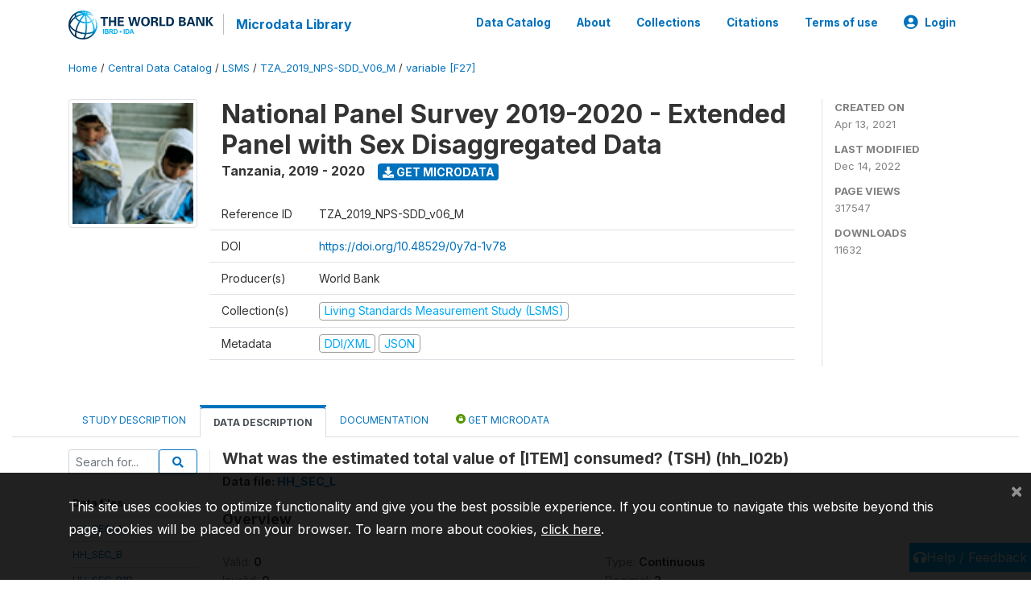

--- FILE ---
content_type: text/html; charset=UTF-8
request_url: https://microdata.worldbank.org/index.php/catalog/3885/variable/F27/V795?name=hh_l02b
body_size: 9942
content:
<!DOCTYPE html>
<html>

<head>
    <meta charset="utf-8">
<meta http-equiv="X-UA-Compatible" content="IE=edge">
<meta name="viewport" content="width=device-width, initial-scale=1">

<title>Tanzania - National Panel Survey 2019-2020 - Extended Panel with Sex Disaggregated Data</title>

    
    <link rel="stylesheet" href="https://cdnjs.cloudflare.com/ajax/libs/font-awesome/5.15.4/css/all.min.css" integrity="sha512-1ycn6IcaQQ40/MKBW2W4Rhis/DbILU74C1vSrLJxCq57o941Ym01SwNsOMqvEBFlcgUa6xLiPY/NS5R+E6ztJQ==" crossorigin="anonymous" referrerpolicy="no-referrer" />
    <link rel="stylesheet" href="https://stackpath.bootstrapcdn.com/bootstrap/4.1.3/css/bootstrap.min.css" integrity="sha384-MCw98/SFnGE8fJT3GXwEOngsV7Zt27NXFoaoApmYm81iuXoPkFOJwJ8ERdknLPMO" crossorigin="anonymous">
    

<link rel="stylesheet" href="https://microdata.worldbank.org/themes/nada52/css/style.css?v2023">
<link rel="stylesheet" href="https://microdata.worldbank.org/themes/nada52/css/custom.css?v2021">
<link rel="stylesheet" href="https://microdata.worldbank.org/themes/nada52/css/home.css?v03212019">
<link rel="stylesheet" href="https://microdata.worldbank.org/themes/nada52/css/variables.css?v07042021">
<link rel="stylesheet" href="https://microdata.worldbank.org/themes/nada52/css/facets.css?v062021">
<link rel="stylesheet" href="https://microdata.worldbank.org/themes/nada52/css/catalog-tab.css?v07052021">
<link rel="stylesheet" href="https://microdata.worldbank.org/themes/nada52/css/catalog-card.css?v10102021-1">
<link rel="stylesheet" href="https://microdata.worldbank.org/themes/nada52/css/filter-action-bar.css?v14052021-3">

    <script src="//code.jquery.com/jquery-3.2.1.min.js"></script>
    <script src="https://cdnjs.cloudflare.com/ajax/libs/popper.js/1.14.3/umd/popper.min.js" integrity="sha384-ZMP7rVo3mIykV+2+9J3UJ46jBk0WLaUAdn689aCwoqbBJiSnjAK/l8WvCWPIPm49" crossorigin="anonymous"></script>
    <script src="https://stackpath.bootstrapcdn.com/bootstrap/4.1.3/js/bootstrap.min.js" integrity="sha384-ChfqqxuZUCnJSK3+MXmPNIyE6ZbWh2IMqE241rYiqJxyMiZ6OW/JmZQ5stwEULTy" crossorigin="anonymous"></script>

<script type="text/javascript">
    var CI = {'base_url': 'https://microdata.worldbank.org/'};

    if (top.frames.length!=0) {
        top.location=self.document.location;
    }

    $(document).ready(function()  {
        /*global ajax error handler */
        $( document ).ajaxError(function(event, jqxhr, settings, exception) {
            if(jqxhr.status==401){
                window.location=CI.base_url+'/auth/login/?destination=catalog/';
            }
            else if (jqxhr.status>=500){
                alert(jqxhr.responseText);
            }
        });

    }); //end-document-ready

</script>



</head>

<body>

    <!-- site header -->
    <style>
.site-header .navbar-light .no-logo .navbar-brand--sitename {border:0px!important;margin-left:0px}
.site-header .navbar-light .no-logo .nada-site-title {font-size:18px;}
</style>
<header class="site-header">
    
        

    <div class="container">

        <div class="row">
            <div class="col-12">
                <nav class="navbar navbar-expand-md navbar-light rounded navbar-toggleable-md wb-navbar">

                                                            <div class="navbar-brand">
                        <a href="http://www.worldbank.org" class="g01v1-logo wb-logo">
                            <img title="The World Bank Working for a World Free of Poverty" alt="The World Bank Working for a World Free of Poverty" src="https://microdata.worldbank.org/themes/nada52/images/logo-wb-header-en.svg" class="img-responsive">
                        </a>
                        <strong><a class="nada-sitename" href="https://microdata.worldbank.org/">Microdata Library</a></strong>
                        
                    </div>
                    

                                                            

                    <button class="navbar-toggler navbar-toggler-right collapsed wb-navbar-button-toggler" type="button" data-toggle="collapse" data-target="#containerNavbar" aria-controls="containerNavbar" aria-expanded="false" aria-label="Toggle navigation">
                        <span class="navbar-toggler-icon"></span>
                    </button>

                    <!-- Start menus -->
                    <!-- Start menus -->
<div class="navbar-collapse collapse" id="containerNavbar" aria-expanded="false">
        <ul class="navbar-nav ml-auto">
                                            <li class="nav-item">
                <a   class="nav-link" href="https://microdata.worldbank.org/catalog">Data Catalog</a>
            </li>            
                                            <li class="nav-item">
                <a   class="nav-link" href="https://microdata.worldbank.org/about">About</a>
            </li>            
                                            <li class="nav-item">
                <a   class="nav-link" href="https://microdata.worldbank.org/collections">Collections</a>
            </li>            
                                            <li class="nav-item">
                <a   class="nav-link" href="https://microdata.worldbank.org/citations">Citations</a>
            </li>            
                                            <li class="nav-item">
                <a   class="nav-link" href="https://microdata.worldbank.org/terms-of-use">Terms of use</a>
            </li>            
        
        
<li class="nav-item dropdown">
                <a class="nav-link dropdown-toggle" href="" id="dropdownMenuLink" data-toggle="dropdown" aria-haspopup="true" aria-expanded="false">
                <i class="fas fa-user-circle fa-lg"></i>Login            </a>
            <div class="dropdown-menu dropdown-menu-right" aria-labelledby="dropdownMenuLink">
                <a class="dropdown-item" href="https://microdata.worldbank.org/auth/login">Login</a>
            </div>
                </li>
<!-- /row -->
    </ul>

</div>
<!-- Close Menus -->                    <!-- Close Menus -->

                </nav>
            </div>

        </div>
        <!-- /row -->

    </div>

</header>
    <!-- page body -->
    <div class="wp-page-body container-fluid page-catalog catalog-variable-F27-V795">

        <div class="body-content-wrap theme-nada-2">

            <!--breadcrumbs -->
            <div class="container">
                                                    <ol class="breadcrumb wb-breadcrumb">
                        	    <div class="breadcrumbs" xmlns:v="http://rdf.data-vocabulary.org/#">
           <span typeof="v:Breadcrumb">
                		         <a href="https://microdata.worldbank.org//" rel="v:url" property="v:title">Home</a> /
                        
       </span>
                  <span typeof="v:Breadcrumb">
                		         <a href="https://microdata.worldbank.org//catalog" rel="v:url" property="v:title">Central Data Catalog</a> /
                        
       </span>
                  <span typeof="v:Breadcrumb">
                		         <a href="https://microdata.worldbank.org//catalog/lsms" rel="v:url" property="v:title">LSMS</a> /
                        
       </span>
                  <span typeof="v:Breadcrumb">
                		         <a href="https://microdata.worldbank.org//catalog/3885" rel="v:url" property="v:title">TZA_2019_NPS-SDD_V06_M</a> /
                        
       </span>
                  <span typeof="v:Breadcrumb">
        	         	         <a class="active" href="https://microdata.worldbank.org//catalog/3885/variable/F27" rel="v:url" property="v:title">variable [F27]</a>
                        
       </span>
               </div>
                    </ol>
                            </div>
            <!-- /breadcrumbs -->

            <style>
.metadata-sidebar-container .nav .active{
	background:#e9ecef;		
}
.study-metadata-page .page-header .nav-tabs .active a {
	background: white;
	font-weight: bold;
	border-top: 2px solid #0071bc;
	border-left:1px solid gainsboro;
	border-right:1px solid gainsboro;
}

.study-info-content {
    font-size: 14px;
}

.study-subtitle{
	font-size:.7em;
	margin-bottom:10px;
}

.badge-outline{
	background:transparent;
	color:#03a9f4;
	border:1px solid #9e9e9e;
}
.study-header-right-bar span{
	display:block;
	margin-bottom:15px;
}
.study-header-right-bar{
	font-size:14px;
	color:gray;
}
.get-microdata-btn{
	font-size:14px;
}

.link-col .badge{
	font-size:14px;
	font-weight:normal;
	background:transparent;
	border:1px solid #9E9E9E;
	color:#03a9f4;
}

.link-col .badge:hover{
	background:#03a9f4;
	color:#ffffff;
}

.study-header-right-bar .stat{
	margin-bottom:10px;
	font-size:small;
}

.study-header-right-bar .stat .stat-label{
	font-weight:bold;
	text-transform:uppercase;
}

.field-metadata__table_description__ref_country .field-value,
.field-metadata__study_desc__study_info__nation .field-value{
	max-height:350px;
	overflow:auto;
}
.field-metadata__table_description__ref_country .field-value  ::-webkit-scrollbar,
.field-metadata__study_desc__study_info__nation .field-value ::-webkit-scrollbar {
  -webkit-appearance: none;
  width: 7px;
}

.field-metadata__table_description__ref_country .field-value  ::-webkit-scrollbar-thumb,
.field-metadata__study_desc__study_info__nation .field-value ::-webkit-scrollbar-thumb {
  border-radius: 4px;
  background-color: rgba(0, 0, 0, .5);
  box-shadow: 0 0 1px rgba(255, 255, 255, .5);
}
</style>


<div class="page-body-full study-metadata-page">
	<span 
		id="dataset-metadata-info" 
		data-repositoryid="lsms"
		data-id="3885"
		data-idno="TZA_2019_NPS-SDD_v06_M"
	></span>

<div class="container-fluid page-header">
<div class="container">


<div class="row study-info">
					<div class="col-md-2">
			<div class="collection-thumb-container">
				<a href="https://microdata.worldbank.org/catalog/lsms">
				<img  src="https://microdata.worldbank.org/files/icon-lsms.png?v=1671027824" class="mr-3 img-fluid img-thumbnail" alt="lsms" title="Living Standards Measurement Study (LSMS)"/>
				</a>
			</div>		
		</div>
	
	<div class="col">
		
		<div>
		    <h1 class="mt-0 mb-1" id="dataset-title">
                <span>National Panel Survey 2019-2020 - Extended Panel with Sex Disaggregated Data</span>
                            </h1>
            <div class="clearfix">
		        <h6 class="sub-title float-left" id="dataset-sub-title"><span id="dataset-country">Tanzania</span>, <span id="dataset-year">2019 - 2020</span></h6>
                                <a  
                    href="https://microdata.worldbank.org/catalog/3885/get-microdata" 
                    class="get-microdata-btn badge badge-primary wb-text-link-uppercase float-left ml-3" 
                    title="Get Microdata">					
                    <span class="fa fa-download"></span>
                    Get Microdata                </a>
                                
            </div>
		</div>

		<div class="row study-info-content">
		
            <div class="col pr-5">

                <div class="row mt-4 mb-2 pb-2  border-bottom">
                    <div class="col-md-2">
                        Reference ID                    </div>
                    <div class="col">
                        <div class="study-idno">
                            TZA_2019_NPS-SDD_v06_M                            
                        </div>
                    </div>
                </div>

                                <div class="row mb-2 pb-2  border-bottom">
                    <div class="col-md-2">
                        DOI                    </div>
                    <div class="col">
                        <div class="study-doi">
                                                            <a target="_blank" href="https://doi.org/10.48529/0y7d-1v78">https://doi.org/10.48529/0y7d-1v78</a>
                                                    </div>
                    </div>
                </div>
                		
                                <div class="row mb-2 pb-2  border-bottom">
                    <div class="col-md-2">
                        Producer(s)                    </div>
                    <div class="col">
                        <div class="producers">
                            World Bank                        </div>
                    </div>
                </div>
                                
                
                 
                <div class="row  border-bottom mb-2 pb-2 mt-2">
                    <div class="col-md-2">
                        Collection(s)                    </div>
                    <div class="col">
                        <div class="collections link-col">           
                                                            <span class="collection">
                                    <a href="https://microdata.worldbank.org/collections/lsms">
                                        <span class="badge badge-primary">Living Standards Measurement Study (LSMS)</span>
                                    </a>                                    
                                </span>
                                                    </div>
                    </div>
                </div>
                
                <div class="row border-bottom mb-2 pb-2 mt-2">
                    <div class="col-md-2">
                        Metadata                    </div>
                    <div class="col">
                        <div class="metadata">
                            <!--metadata-->
                            <span class="mr-2 link-col">
                                                                                            
                                                                    <a class="download" 
                                       href="https://microdata.worldbank.org/metadata/export/3885/ddi" 
                                       title="DDI Codebook (2.5)"
                                       data-filename="metadata-3885.xml"
                                       data-dctype="metadata"
                                       data-isurl="0"
                                       data-extension="xml"
                                       data-sid="3885">
                                        <span class="badge badge-primary"> DDI/XML</span>
                                    </a>
                                
                                <a class="download" 
                                   href="https://microdata.worldbank.org/metadata/export/3885/json" 
                                   title="JSON"
                                   data-filename="metadata-3885.json"
                                   data-dctype="metadata"
                                   data-isurl="0"
                                   data-extension="json"
                                   data-sid="3885">
                                    <span class="badge badge-info">JSON</span>
                                </a>
                            </span>	
                            <!--end-metadata-->
                        </div>
                    </div>
                </div>

                
                	    </div>
	
	</div>

	</div>

    <div class="col-md-2 border-left">
		<!--right-->
		<div class="study-header-right-bar">
				<div class="stat">
					<div class="stat-label">Created on </div>
					<div class="stat-value">Apr 13, 2021</div>
				</div>

				<div class="stat">
					<div class="stat-label">Last modified </div>
					<div class="stat-value">Dec 14, 2022</div>
				</div>
				
									<div class="stat">
						<div class="stat-label">Page views </div>
						<div class="stat-value">317547</div>
					</div>
				
									<div class="stat">
						<div class="stat-label">Downloads </div>
						<div class="stat-value">11632</div>
					</div>				
						</div>		
		<!--end-right-->
	</div>

</div>




<!-- Nav tabs -->
<ul class="nav nav-tabs wb-nav-tab-space flex-wrap" role="tablist">
								<li class="nav-item tab-description "  >
				<a href="https://microdata.worldbank.org/catalog/3885/study-description" class="nav-link wb-nav-link wb-text-link-uppercase " role="tab"  data-id="related-materials" >Study Description</a>
			</li>
										<li class="nav-item tab-data_dictionary active"  >
				<a href="https://microdata.worldbank.org/catalog/3885/data-dictionary" class="nav-link wb-nav-link wb-text-link-uppercase active" role="tab"  data-id="related-materials" >Data Description</a>
			</li>
										<li class="nav-item tab-related_materials "  >
				<a href="https://microdata.worldbank.org/catalog/3885/related-materials" class="nav-link wb-nav-link wb-text-link-uppercase " role="tab"  data-id="related-materials" >Documentation</a>
			</li>
										<li class="nav-item nav-item-get-microdata tab-get_microdata " >
				<a href="https://microdata.worldbank.org/catalog/3885/get-microdata" class="nav-link wb-nav-link wb-text-link-uppercase " role="tab" data-id="related-materials" >
					<span class="get-microdata icon-da-public"></span> Get Microdata				</a>
			</li>                            
										
	<!--review-->
	</ul>
<!-- end nav tabs -->
</div>
</div>



<div class="container study-metadata-body-content " >


<!-- tabs -->
<div id="tabs" class="study-metadata ui-tabs ui-widget ui-widget-content ui-corner-all study-tabs" >	
  
  <div id="tabs-1" aria-labelledby="ui-id-1" class="ui-tabs-panel ui-widget-content ui-corner-bottom" role="tabpanel" >
  	
        <div class="tab-body-no-sidebar-x"><style>
    .data-file-bg1 tr,.data-file-bg1 td {vertical-align: top;}
    .data-file-bg1 .col-1{width:100px;}
    .data-file-bg1 {margin-bottom:20px;}
    .var-info-panel{display:none;}
    .table-variable-list td{
        cursor:pointer;
    }
    
    .nada-list-group-item {
        position: relative;
        display: block;
        padding: 10px 15px;
        margin-bottom: -1px;
        background-color: #fff;
        border: 1px solid #ddd;
        border-left:0px;
        border-right:0px;
        font-size: small;
        border-bottom: 1px solid gainsboro;
        word-wrap: break-word;
        padding: 5px;
        padding-right: 10px;

    }

    .nada-list-group-title{
        font-weight:bold;
        border-top:0px;
    }

    .variable-groups-sidebar
    .nada-list-vgroup {
        padding-inline-start: 0px;
        font-size:small;
        list-style-type: none;
    }

    .nada-list-vgroup {
        list-style-type: none;
    }

    .nada-list-subgroup{
        padding-left:10px;
    }
    
    .table-variable-list .var-breadcrumb{
        display:none;
    }

    .nada-list-subgroup .nada-list-vgroup-item {
        padding-left: 24px;
        position: relative;
        list-style:none;
    }

    .nada-list-subgroup .nada-list-vgroup-item:before {
        position: absolute;
        font-family: 'FontAwesome';
        top: 0;
        left: 10px;
        content: "\f105";
    }

</style>

<div class="row">

    <div class="col-sm-2 col-md-2 col-lg-2 tab-sidebar hidden-sm-down sidebar-files">       

        <form method="get" action="https://microdata.worldbank.org/catalog/3885/search" class="dictionary-search">
        <div class="input-group input-group-sm">            
            <input type="text" name="vk" class="form-control" placeholder="Search for...">
            <span class="input-group-btn">
                <button class="btn btn-outline-primary btn-sm" type="submit"><i class="fa fa-search"></i></button>
            </span>
        </div>
        </form>
        
        <ul class="nada-list-group">
            <li class="nada-list-group-item nada-list-group-title">Data files</li>
                            <li class="nada-list-group-item">
                    <a href="https://microdata.worldbank.org/catalog/3885/data-dictionary/F1?file_name=HH_SEC_A">HH_SEC_A</a>
                </li>
                            <li class="nada-list-group-item">
                    <a href="https://microdata.worldbank.org/catalog/3885/data-dictionary/F2?file_name=HH_SEC_B">HH_SEC_B</a>
                </li>
                            <li class="nada-list-group-item">
                    <a href="https://microdata.worldbank.org/catalog/3885/data-dictionary/F3?file_name=HH_SEC_B1B">HH_SEC_B1B</a>
                </li>
                            <li class="nada-list-group-item">
                    <a href="https://microdata.worldbank.org/catalog/3885/data-dictionary/F4?file_name=HH_SEC_C">HH_SEC_C</a>
                </li>
                            <li class="nada-list-group-item">
                    <a href="https://microdata.worldbank.org/catalog/3885/data-dictionary/F5?file_name=HH_SEC_D">HH_SEC_D</a>
                </li>
                            <li class="nada-list-group-item">
                    <a href="https://microdata.worldbank.org/catalog/3885/data-dictionary/F6?file_name=HH_SEC_E1">HH_SEC_E1</a>
                </li>
                            <li class="nada-list-group-item">
                    <a href="https://microdata.worldbank.org/catalog/3885/data-dictionary/F7?file_name=HH_SEC_E2">HH_SEC_E2</a>
                </li>
                            <li class="nada-list-group-item">
                    <a href="https://microdata.worldbank.org/catalog/3885/data-dictionary/F8?file_name=HH_SEC_E3">HH_SEC_E3</a>
                </li>
                            <li class="nada-list-group-item">
                    <a href="https://microdata.worldbank.org/catalog/3885/data-dictionary/F9?file_name=HH_SEC_F">HH_SEC_F</a>
                </li>
                            <li class="nada-list-group-item">
                    <a href="https://microdata.worldbank.org/catalog/3885/data-dictionary/F10?file_name=HH_SEC_G">HH_SEC_G</a>
                </li>
                            <li class="nada-list-group-item">
                    <a href="https://microdata.worldbank.org/catalog/3885/data-dictionary/F11?file_name=HH_SEC_G1A">HH_SEC_G1A</a>
                </li>
                            <li class="nada-list-group-item">
                    <a href="https://microdata.worldbank.org/catalog/3885/data-dictionary/F12?file_name=HH_SEC_G1AX">HH_SEC_G1AX</a>
                </li>
                            <li class="nada-list-group-item">
                    <a href="https://microdata.worldbank.org/catalog/3885/data-dictionary/F13?file_name=HH_SEC_G1B">HH_SEC_G1B</a>
                </li>
                            <li class="nada-list-group-item">
                    <a href="https://microdata.worldbank.org/catalog/3885/data-dictionary/F14?file_name=HH_SEC_G1BX">HH_SEC_G1BX</a>
                </li>
                            <li class="nada-list-group-item">
                    <a href="https://microdata.worldbank.org/catalog/3885/data-dictionary/F15?file_name=HH_SEC_G1C">HH_SEC_G1C</a>
                </li>
                            <li class="nada-list-group-item">
                    <a href="https://microdata.worldbank.org/catalog/3885/data-dictionary/F16?file_name=HH_SEC_G1CX">HH_SEC_G1CX</a>
                </li>
                            <li class="nada-list-group-item">
                    <a href="https://microdata.worldbank.org/catalog/3885/data-dictionary/F17?file_name=HH_SEC_G2">HH_SEC_G2</a>
                </li>
                            <li class="nada-list-group-item">
                    <a href="https://microdata.worldbank.org/catalog/3885/data-dictionary/F18?file_name=HH_SEC_G3A">HH_SEC_G3A</a>
                </li>
                            <li class="nada-list-group-item">
                    <a href="https://microdata.worldbank.org/catalog/3885/data-dictionary/F19?file_name=HH_SEC_G3B">HH_SEC_G3B</a>
                </li>
                            <li class="nada-list-group-item">
                    <a href="https://microdata.worldbank.org/catalog/3885/data-dictionary/F20?file_name=HH_SEC_H">HH_SEC_H</a>
                </li>
                            <li class="nada-list-group-item">
                    <a href="https://microdata.worldbank.org/catalog/3885/data-dictionary/F21?file_name=HH_SEC_I">HH_SEC_I</a>
                </li>
                            <li class="nada-list-group-item">
                    <a href="https://microdata.worldbank.org/catalog/3885/data-dictionary/F22?file_name=HH_SEC_I2">HH_SEC_I2</a>
                </li>
                            <li class="nada-list-group-item">
                    <a href="https://microdata.worldbank.org/catalog/3885/data-dictionary/F23?file_name=HH_SEC_J1">HH_SEC_J1</a>
                </li>
                            <li class="nada-list-group-item">
                    <a href="https://microdata.worldbank.org/catalog/3885/data-dictionary/F24?file_name=HH_SEC_J3">HH_SEC_J3</a>
                </li>
                            <li class="nada-list-group-item">
                    <a href="https://microdata.worldbank.org/catalog/3885/data-dictionary/F25?file_name=HH_SEC_J4">HH_SEC_J4</a>
                </li>
                            <li class="nada-list-group-item">
                    <a href="https://microdata.worldbank.org/catalog/3885/data-dictionary/F26?file_name=HH_SEC_K">HH_SEC_K</a>
                </li>
                            <li class="nada-list-group-item">
                    <a href="https://microdata.worldbank.org/catalog/3885/data-dictionary/F27?file_name=HH_SEC_L">HH_SEC_L</a>
                </li>
                            <li class="nada-list-group-item">
                    <a href="https://microdata.worldbank.org/catalog/3885/data-dictionary/F28?file_name=HH_SEC_M">HH_SEC_M</a>
                </li>
                            <li class="nada-list-group-item">
                    <a href="https://microdata.worldbank.org/catalog/3885/data-dictionary/F29?file_name=HH_SEC_N">HH_SEC_N</a>
                </li>
                            <li class="nada-list-group-item">
                    <a href="https://microdata.worldbank.org/catalog/3885/data-dictionary/F30?file_name=HH_SEC_O1">HH_SEC_O1</a>
                </li>
                            <li class="nada-list-group-item">
                    <a href="https://microdata.worldbank.org/catalog/3885/data-dictionary/F31?file_name=HH_SEC_O2">HH_SEC_O2</a>
                </li>
                            <li class="nada-list-group-item">
                    <a href="https://microdata.worldbank.org/catalog/3885/data-dictionary/F32?file_name=HH_SEC_P">HH_SEC_P</a>
                </li>
                            <li class="nada-list-group-item">
                    <a href="https://microdata.worldbank.org/catalog/3885/data-dictionary/F33?file_name=HH_SEC_Q1">HH_SEC_Q1</a>
                </li>
                            <li class="nada-list-group-item">
                    <a href="https://microdata.worldbank.org/catalog/3885/data-dictionary/F34?file_name=HH_SEC_Q2">HH_SEC_Q2</a>
                </li>
                            <li class="nada-list-group-item">
                    <a href="https://microdata.worldbank.org/catalog/3885/data-dictionary/F35?file_name=HH_SEC_R">HH_SEC_R</a>
                </li>
                            <li class="nada-list-group-item">
                    <a href="https://microdata.worldbank.org/catalog/3885/data-dictionary/F36?file_name=HH_SEC_S">HH_SEC_S</a>
                </li>
                            <li class="nada-list-group-item">
                    <a href="https://microdata.worldbank.org/catalog/3885/data-dictionary/F37?file_name=HH_SEC_V">HH_SEC_V</a>
                </li>
                            <li class="nada-list-group-item">
                    <a href="https://microdata.worldbank.org/catalog/3885/data-dictionary/F38?file_name=HH_SEC_WQT">HH_SEC_WQT</a>
                </li>
                            <li class="nada-list-group-item">
                    <a href="https://microdata.worldbank.org/catalog/3885/data-dictionary/F39?file_name=AG_SEC_02">AG_SEC_02</a>
                </li>
                            <li class="nada-list-group-item">
                    <a href="https://microdata.worldbank.org/catalog/3885/data-dictionary/F40?file_name=AG_SEC_3A">AG_SEC_3A</a>
                </li>
                            <li class="nada-list-group-item">
                    <a href="https://microdata.worldbank.org/catalog/3885/data-dictionary/F41?file_name=AG_SEC_3B">AG_SEC_3B</a>
                </li>
                            <li class="nada-list-group-item">
                    <a href="https://microdata.worldbank.org/catalog/3885/data-dictionary/F42?file_name=AG_SEC_4A">AG_SEC_4A</a>
                </li>
                            <li class="nada-list-group-item">
                    <a href="https://microdata.worldbank.org/catalog/3885/data-dictionary/F43?file_name=AG_SEC_4B">AG_SEC_4B</a>
                </li>
                            <li class="nada-list-group-item">
                    <a href="https://microdata.worldbank.org/catalog/3885/data-dictionary/F44?file_name=AG_SEC_5A">AG_SEC_5A</a>
                </li>
                            <li class="nada-list-group-item">
                    <a href="https://microdata.worldbank.org/catalog/3885/data-dictionary/F45?file_name=AG_SEC_5B">AG_SEC_5B</a>
                </li>
                            <li class="nada-list-group-item">
                    <a href="https://microdata.worldbank.org/catalog/3885/data-dictionary/F46?file_name=AG_SEC_6A">AG_SEC_6A</a>
                </li>
                            <li class="nada-list-group-item">
                    <a href="https://microdata.worldbank.org/catalog/3885/data-dictionary/F47?file_name=AG_SEC_6B">AG_SEC_6B</a>
                </li>
                            <li class="nada-list-group-item">
                    <a href="https://microdata.worldbank.org/catalog/3885/data-dictionary/F48?file_name=AG_SEC_7A">AG_SEC_7A</a>
                </li>
                            <li class="nada-list-group-item">
                    <a href="https://microdata.worldbank.org/catalog/3885/data-dictionary/F49?file_name=AG_SEC_7B">AG_SEC_7B</a>
                </li>
                            <li class="nada-list-group-item">
                    <a href="https://microdata.worldbank.org/catalog/3885/data-dictionary/F50?file_name=AG_SEC_10">AG_SEC_10</a>
                </li>
                            <li class="nada-list-group-item">
                    <a href="https://microdata.worldbank.org/catalog/3885/data-dictionary/F51?file_name=AG_SEC_11">AG_SEC_11</a>
                </li>
                            <li class="nada-list-group-item">
                    <a href="https://microdata.worldbank.org/catalog/3885/data-dictionary/F52?file_name=AG_SEC_12A">AG_SEC_12A</a>
                </li>
                            <li class="nada-list-group-item">
                    <a href="https://microdata.worldbank.org/catalog/3885/data-dictionary/F53?file_name=AG_SEC_12B">AG_SEC_12B</a>
                </li>
                            <li class="nada-list-group-item">
                    <a href="https://microdata.worldbank.org/catalog/3885/data-dictionary/F54?file_name=LF_SEC_02">LF_SEC_02</a>
                </li>
                            <li class="nada-list-group-item">
                    <a href="https://microdata.worldbank.org/catalog/3885/data-dictionary/F55?file_name=LF_SEC_03">LF_SEC_03</a>
                </li>
                            <li class="nada-list-group-item">
                    <a href="https://microdata.worldbank.org/catalog/3885/data-dictionary/F56?file_name=LF_SEC_04">LF_SEC_04</a>
                </li>
                            <li class="nada-list-group-item">
                    <a href="https://microdata.worldbank.org/catalog/3885/data-dictionary/F57?file_name=LF_SEC_05">LF_SEC_05</a>
                </li>
                            <li class="nada-list-group-item">
                    <a href="https://microdata.worldbank.org/catalog/3885/data-dictionary/F58?file_name=LF_SEC_06">LF_SEC_06</a>
                </li>
                            <li class="nada-list-group-item">
                    <a href="https://microdata.worldbank.org/catalog/3885/data-dictionary/F59?file_name=LF_SEC_07">LF_SEC_07</a>
                </li>
                            <li class="nada-list-group-item">
                    <a href="https://microdata.worldbank.org/catalog/3885/data-dictionary/F60?file_name=LF_SEC_08">LF_SEC_08</a>
                </li>
                            <li class="nada-list-group-item">
                    <a href="https://microdata.worldbank.org/catalog/3885/data-dictionary/F61?file_name=CM_SEC_A">CM_SEC_A</a>
                </li>
                            <li class="nada-list-group-item">
                    <a href="https://microdata.worldbank.org/catalog/3885/data-dictionary/F62?file_name=CM_SEC_B">CM_SEC_B</a>
                </li>
                            <li class="nada-list-group-item">
                    <a href="https://microdata.worldbank.org/catalog/3885/data-dictionary/F63?file_name=CM_SEC_C">CM_SEC_C</a>
                </li>
                            <li class="nada-list-group-item">
                    <a href="https://microdata.worldbank.org/catalog/3885/data-dictionary/F64?file_name=CM_SEC_D">CM_SEC_D</a>
                </li>
                            <li class="nada-list-group-item">
                    <a href="https://microdata.worldbank.org/catalog/3885/data-dictionary/F65?file_name=CM_SEC_D2">CM_SEC_D2</a>
                </li>
                            <li class="nada-list-group-item">
                    <a href="https://microdata.worldbank.org/catalog/3885/data-dictionary/F66?file_name=CM_SEC_E">CM_SEC_E</a>
                </li>
                            <li class="nada-list-group-item">
                    <a href="https://microdata.worldbank.org/catalog/3885/data-dictionary/F67?file_name=CM_SEC_F">CM_SEC_F</a>
                </li>
                            <li class="nada-list-group-item">
                    <a href="https://microdata.worldbank.org/catalog/3885/data-dictionary/F68?file_name=CM_SEC_F_ID">CM_SEC_F_ID</a>
                </li>
                            <li class="nada-list-group-item">
                    <a href="https://microdata.worldbank.org/catalog/3885/data-dictionary/F69?file_name=CM_SEC_G">CM_SEC_G</a>
                </li>
                            <li class="nada-list-group-item">
                    <a href="https://microdata.worldbank.org/catalog/3885/data-dictionary/F70?file_name=npssdd.panel.key">npssdd.panel.key</a>
                </li>
                            <li class="nada-list-group-item">
                    <a href="https://microdata.worldbank.org/catalog/3885/data-dictionary/F71?file_name=consumptionsdd">consumptionsdd</a>
                </li>
                            <li class="nada-list-group-item">
                    <a href="https://microdata.worldbank.org/catalog/3885/data-dictionary/F72?file_name=AG_SEC_3A_time">AG_SEC_3A_time</a>
                </li>
                            <li class="nada-list-group-item">
                    <a href="https://microdata.worldbank.org/catalog/3885/data-dictionary/F73?file_name=AG_SEC_3B_time">AG_SEC_3B_time</a>
                </li>
                            <li class="nada-list-group-item">
                    <a href="https://microdata.worldbank.org/catalog/3885/data-dictionary/F74?file_name=nps_sdd.child.anthro">nps_sdd.child.anthro</a>
                </li>
                            <li class="nada-list-group-item">
                    <a href="https://microdata.worldbank.org/catalog/3885/data-dictionary/F75?file_name=ag_filters">ag_filters</a>
                </li>
                    </ul>

        
    </div>

    <div class="col-sm-10 col-md-10 col-lg-10 wb-border-left tab-body body-files">
        
        <div class="variable-metadata">
            <style>
    .fld-inline .fld-name{color:gray;}
    .fld-container,.clear{clear:both;}

    .var-breadcrumb{
        list-style:none;
        clear:both;
        margin-bottom:25px;
        color:gray;
    }

    .var-breadcrumb li{display:inline;}
    .variables-container .bar-container {min-width:150px;}
</style>



<div class="variable-container">
    <h2>What was the estimated total value of [ITEM] consumed? (TSH) (hh_l02b)</h2>
    <h5 class="var-file">Data file: <a href="https://microdata.worldbank.org/catalog/3885/data-dictionary/F27">HH_SEC_L</a></h5>

        
    <h3 class="xsl-subtitle">Overview</h3>

    <div class="row">
            <div class="col-md-6">
                                            <div class="fld-inline sum-stat sum-stat-vald-">
                    <span class="fld-name sum-stat-type">Valid: </span>
                    <span class="fld-value sum-stat-value">0</span>
                </div>
                                            <div class="fld-inline sum-stat sum-stat-invd-">
                    <span class="fld-name sum-stat-type">Invalid: </span>
                    <span class="fld-value sum-stat-value">0</span>
                </div>
                    </div>
    
    <!--other stats-->
            
    <div class="col-md-6">
                                            <div class="fld-inline sum-stat sum-stat-var_intrvl">
                <span class="fld-name sum-stat-type">Type: </span>
                <span class="fld-value sum-stat-value">Continuous</span>
            </div>
                                                        <div class="fld-inline sum-stat sum-stat-var_dcml">
                <span class="fld-name sum-stat-type">Decimal: </span>
                <span class="fld-value sum-stat-value">2</span>
            </div>
                                                        <div class="fld-inline sum-stat sum-stat-loc_start_pos">
                <span class="fld-name sum-stat-type">Start: </span>
                <span class="fld-value sum-stat-value">39</span>
            </div>
                                                        <div class="fld-inline sum-stat sum-stat-loc_end_pos">
                <span class="fld-name sum-stat-type">End: </span>
                <span class="fld-value sum-stat-value">47</span>
            </div>
                                                        <div class="fld-inline sum-stat sum-stat-loc_width">
                <span class="fld-name sum-stat-type">Width: </span>
                <span class="fld-value sum-stat-value">9</span>
            </div>
                    
                <div class="fld-inline sum-stat sum-stat-range">
            <span class="fld-name sum-stat-type">Range: </span>
                                                <span class="fld-value sum-stat-value">
                0 - 720000            </span>
        </div>
                
                <div class="fld-inline sum-stat var-format">
            <span class="fld-name var-format-fld">Format: </span>
                                    <span class="fld-value format-value">Numeric</span>
        </div>
        
        
        
    </div>
    </div>

    
    <div class="clear"></div>

    <!-- data_collection -->
         
                     
                     
                     
                     
                     
                


    <!-- description -->
         
                     
                     
                

         
                


         
                     
                

         
                     
                

<!--end-container-->
</div>


        </div>

    </div>
</div>

<script type="application/javascript">
    $(document).ready(function () {

        //show/hide variable info
        $(document.body).on("click",".data-dictionary .var-row", function(){
            var variable=$(this).find(".var-id");
            if(variable){
                get_variable(variable);
            }
            return false;
        });

    });

    function get_variable(var_obj)
    {
        var i18n={
		'js_loading':"Loading, please wait...",
		};

        //panel id
        var pnl="#pnl-"+var_obj.attr("id");
        var pnl_body=$(pnl).find(".panel-td");

        //collapse
        if ($(var_obj).closest(".var-row").is(".pnl-active")){
            $(var_obj).closest(".var-row").toggleClass("pnl-active");
            $(pnl).hide();
            return;
        }

        //hide any open panels
        $('.data-dictionary .var-info-panel').hide();

        //unset any active panels
        $(".data-dictionary .var-row").removeClass("pnl-active");

        //error handler
        variable_error_handler(pnl_body);

        $(pnl).show();
        $(var_obj).closest(".var-row").toggleClass("pnl-active");
        $(pnl_body).html('<i class="fa fa-spinner fa-pulse fa-2x fa-fw"></i> '+ i18n.js_loading); 
        $(pnl_body).load(var_obj.attr("href")+'&ajax=true', function(){
            var fooOffset = jQuery('.pnl-active').offset(),
                destination = fooOffset.top;
            $('html,body').animate({scrollTop: destination-50}, 500);
        })
    }


    //show/hide resource
    function toggle_resource(element_id){
        $("#"+element_id).toggle();
    }

    function variable_error_handler(pnl)
    {
        $.ajaxSetup({
            error:function(XHR,e)	{
                $(pnl).html('<div class="error">'+XHR.responseText+'</div>');
            }
        });
    }

</script></div>
    
	<div class="mt-5">                
            <a class="btn btn-sm btn-secondary" href="https://microdata.worldbank.org/catalog"><i class="fas fa-arrow-circle-left"></i> Back to Catalog</a>
        </div>
  </div>
</div>
<!-- end-tabs-->    
   </div> 
</div>


<!--survey summary resources-->
<script type="text/javascript">
	function toggle_resource(element_id){
		$("#"+element_id).parent(".resource").toggleClass("active");
		$("#"+element_id).toggle();
	}
	
	$(document).ready(function () { 
		bind_behaviours();
		
		$(".show-datafiles").click(function(){
			$(".data-files .hidden").removeClass("hidden");
			$(".show-datafiles").hide();
			return false;
		});

		//setup bootstrap scrollspy
		$("body").attr('data-spy', 'scroll');
		$("body").attr('data-target', '#dataset-metadata-sidebar');
		$("body").attr('data-offset', '0');
		$("body").scrollspy('refresh');

	});	
	
	function bind_behaviours() {
		//show variable info by id
		$(".resource-info").unbind('click');
		$(".resource-info").click(function(){
			if($(this).attr("id")!=''){
				toggle_resource('info_'+$(this).attr("id"));
			}
			return false;
		});			
	}
</script>        </div>
    </div>

    <!-- page footer -->
    <footer>
    <!-- footer top section -->
        <!-- End footer top section -->
    <button onclick="javascript:uvClick()" style="background: #03A9F4;position: fixed;right: 0px;border: none;padding: 5px;color: white;bottom: 10px;"> 
        <i class="fa fa-headphones headphones-help-widget" aria-hidden="true"></i><span>Help / Feedback</span>
    </button>
    <script type="text/javascript" src="https://microdata.worldbank.org/themes/bootstrap4/js/uservoice.inc.js?v=202010"></script>

    <!-- footer bottom section -->
    <div class="full-row-footer-black-components">
        <div class="container">
            <div class="footer">
                <div class="row">

                    <!-- / WB logo and Wbg partnership -->
                    <div class="col-12 col-md-2">

                        <div class="text-center text-lg-left">
                            <a href="http://www.worldbank.org/">
                                <img src="https://www.worldbank.org/content/dam/wbr-redesign/logos/logo-wbg-footer-en.svg" title="The World Bank Working for a World Free of Poverty" alt="The World Bank Working for a World Free of Poverty">
                            </a>
                        </div>

                    </div>
                    <div class="col-12 col-md-4  footer-bottom-left">
                        <ul class="footer-ul-links-centered">
                            <li>
                                <a class="wbg-partnership" title="International Bank for Reconstruction and Development" href="http://www.worldbank.org/en/who-we-are/ibrd">IBRD</a>
                                <a class="wbg-partnership" title="International Development Association" href="http://www.worldbank.org/ida">IDA</a>
                                <a class="wbg-partnership" title="International Finance Corporation" href="http://www.ifc.org/">IFC</a>
                                <a class="wbg-partnership" title="Multilateral Investment Guarantee Agency" href="http://www.miga.org/">MIGA</a>
                                <a class="wbg-partnership" title="International Centre for Settlement of Investment Disputes" href="http://icsid.worldbank.org/">ICSID</a>
                            </li>

                        </ul>
                    </div>
                    <!-- / WB logo and Wbg partnership -->

                    <!-- Dropdown and fraud  -->
                    <div class="col-12 col-md-6 footer-bottom-right">
                        <div class="">
                            <div class="footer-copy-right">

                                <p class="text-center text-lg-right">

                                    <small>
                                        ©
                                        <script language="JavaScript">
                                            var time = new Date();
                                            var year = time.getYear();
                                            if (year < 2000)
                                                year = year + 1900 + ", ";
                                            document.write(year); // End -->
                                        </script> The World Bank Group, All Rights Reserved.
                                    </small>

                                </p>

                            </div>

                        </div>
                    </div>
                    <!-- / dropdown and fraud  -->

                </div>
            </div>
        </div>
    </div>
</footer>

<style>
.consent-text,
.consent-text p,
.consent-text button,
.consent-text a
{
    color:white;
}

.consent-text a:link{
    text-decoration:underline;
}

.consent-text button,
.consent-text button:hover
{
    color:white;
    position:absolute;
    top:10px;
    right:10px;
}

.consent-popup{
    display:none;
	padding:25px 10px;
}
</style>


<div class="fixed-bottom consent-popup" style="background:rgba(0,0,0,0.87);">

<div class="container consent-text" >
       <p>This site uses cookies to optimize functionality and give you the best possible experience. If you continue to navigate this website beyond this page, cookies will be placed on your browser. To learn more about cookies,&nbsp;<a href="https://www.worldbank.org/en/about/legal/privacy-notice">click here</a>.</p>        
        <button type="button" class="close consent-close" aria-label="Close" >
            <span aria-hidden="true">&times;</span>
        </button>
</div>

</div>


<script>

function create_cookie(name,value,days) {
	if (days) {
		var date = new Date();
		date.setTime(date.getTime()+(days*24*60*60*1000));
		var expires = "; expires="+date.toGMTString();
	}
	else var expires = "";
	document.cookie = name+"="+value+expires+"; path=/";
}

function read_cookie(name) {
	var nameEQ = name + "=";
	var ca = document.cookie.split(';');
	for(var i=0;i < ca.length;i++) {
		var c = ca[i];
		while (c.charAt(0)==' ') c = c.substring(1,c.length);
		if (c.indexOf(nameEQ) == 0) return c.substring(nameEQ.length,c.length);
	}
	return null;
}

function erase_cookie(name) {
	create_cookie(name,"",-1);
}

$(document).ready(function() {
    var consent=read_cookie("ml_consent");
		
    if(consent==null || consent==''){
        $(".consent-popup").show();
    }
    else{
        $(".consent-popup").hide();
    }
});


$(document.body).on("click",".consent-close", function(){ 
    create_cookie('ml_consent',1,0);
    $(".consent-popup").hide();
});
</script>    
	<script src="//assets.adobedtm.com/572ee9d70241b5c796ae15c773eaaee4365408ec/satelliteLib-efd6120a6f6ed94da49cf49e2ba626ac110c7e3c.js"></script>
	



<script>
	var s_repo="CENTRAL"; 				s_repo="LSMS";
	
var wbgData = wbgData || {};
wbgData.page={
	pageInfo: {
		channel: "DEC Microdata Catalog EXT",
		pageName: 'microdata-ext:'+document.title, //(required) - unique page name
		pageCategory: "", //home, errorPage, search results
		pageUid: 'microdata-ext:'+document.title,
		pageFirstPub: "",
		pageLastMod: "",
		author: "",
		topicTag: "",
		subtopicTag: "",
		contentType: "",
		channel: 'DEC Microdata Catalog EXT',//required
		webpackage: s_repo //repository
	},
      sectionInfo: {
          siteSection: s_repo,
          subsectionP2: $("#dataset-metadata-info").attr("data-idno"),
          subsectionP3: $("#dataset-country").text(),
          subsectionP4: $("#dataset-year").text(),
          subsectionP5: $("#dataset-metadata-info").attr("data-idno"),
      }
}
wbgData.site = {
      pageLoad: "N",
      siteInfo: {
          siteLanguage: "en",
          siteCountry: "",
          siteEnv: "PROD",
          siteType: "microdata",
          siteRegion: "",
          userIpaddressType: "",
      },
      techInfo: {
          cmsType: "NADA",
          bussVPUnit: "dec",
          bussUnit: "decsu",
          bussUserGroup: "external",
          bussAgency: "ibrd",
      }
  }

</script>

<script type="text/javascript">
$(document).ready(function(){
	_satellite.track("dynamicdata");
	_satellite.pageBottom();
});	
</script>

<script language="JavaScript">
$(document).ready(function() 
{	
	//make all download links open in new 
	$(".download").attr('target', '_blank');
	
	//custom links
	$(".download").mousedown(function(e) {
		ss=s_gi(s_account);
		ss.pageName='download:'+$(this).attr("title");
		ss.pageURL=$(this).attr("href");
		ss.events="download";
		ss.prop2=$("#dataset-metadata-info").attr("data-repositoryid");//repositoryid
		ss.prop3=$("#dataset-metadata-info").attr("data-id");//dataset-id
		ss.prop4=$("#dataset-metadata-info").attr("data-idno");//dataset-idno
		ss.prop5=$("#dataset-country").text();//dataset-country
		ss.prop6=$("#dataset-year").text();//dataset-year
		ss.prop12=$(this).attr("data-extension");//file-extension
		ss.prop22=$(this).attr("data-filename");//file name
		ss.prop9=$(this).attr("data-dctype");//file type
		ss.prop33=$(this).attr("href");//download link
		ss.prop20='download';
		try{
			ss.t();
		}
		catch(err){
			console.log(err);
		}	
	});
	
	$(document).ajaxSend(function(event, request, settings) {		

		var ss_prop1='search';
		//catalog search
		if (settings.url.indexOf("catalog/search") != -1) {
			var pos=settings.url.indexOf("?");
			if (pos != -1) {
				ss_prop1=s_repo.concat("> Search " + settings.url.substring(pos) );
			}
		}	
		else {
				ss_prop1=settings.url;
		}		
				
		ss=s_gi(s_account);
		ss.pageName=ss_prop1;
		ss.pageURL=ss_prop1;
		ss.events="search";
		try{
			ss.t();
		}
		catch(err){
			console.log(err);
		}
	});

});
</script>






</body>

</html>

--- FILE ---
content_type: application/javascript; charset=utf-8
request_url: https://by2.uservoice.com/t2/136660/web/track.js?_=1768643411143&s=0&c=__uvSessionData0&d=eyJlIjp7InUiOiJodHRwczovL21pY3JvZGF0YS53b3JsZGJhbmsub3JnL2luZGV4LnBocC9jYXRhbG9nLzM4ODUvdmFyaWFibGUvRjI3L1Y3OTU%2FbmFtZT1oaF9sMDJiIiwiciI6IiJ9fQ%3D%3D
body_size: 25
content:
__uvSessionData0({"uvts":"afe694bc-d6db-4b04-6398-9ed0feb446fa"});